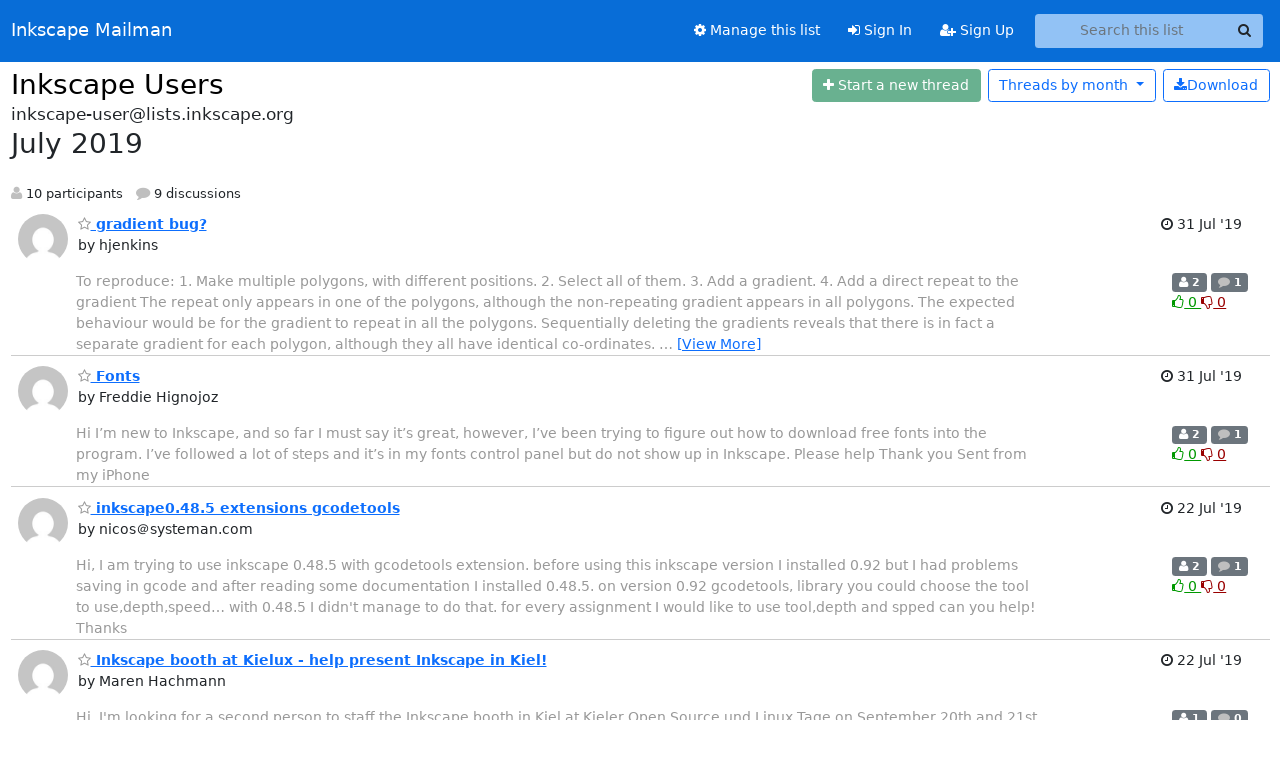

--- FILE ---
content_type: text/html; charset=utf-8
request_url: https://lists.inkscape.org/hyperkitty/list/inkscape-user@lists.inkscape.org/2019/7/
body_size: 92783
content:





<!DOCTYPE HTML>
<html>
    <head>
        <meta http-equiv="Content-Type" content="text/html; charset=UTF-8" />
        <meta name="viewport" content="width=device-width, initial-scale=1.0" />
        <meta name="ROBOTS" content="INDEX, FOLLOW" />
        <title>
July 2019 - Inkscape Users - Inkscape Mailman
</title>
        <meta name="author" content="" />
        <meta name="dc.language" content="en" />
        <link rel="shortcut icon" href="/static/hyperkitty/img/favicon.ico" />
        <link rel="stylesheet" href="/static/hyperkitty/libs/jquery/smoothness/jquery-ui-1.13.1.min.css" type="text/css" media="all" />
        <link rel="stylesheet" href="/static/hyperkitty/libs/fonts/font-awesome/css/font-awesome.min.css" type="text/css" media="all" />
        <link rel="stylesheet" href="/static/hyperkitty/libs/fonts/icomoon/icomoon.css" type="text/css" media="all"><link rel="stylesheet" href="/static/hyperkitty/libs/fonts/droid/droid.css" type="text/css" media="all"><link rel="stylesheet" href="/static/django-mailman3/css/main.css"><link rel="stylesheet" href="/static/CACHE/css/hyperkitty.22959302bc12.css" type="text/css" media="all">
         
        
<link rel="alternate" type="application/rss+xml" title="Inkscape Users" href="/hyperkitty/list/inkscape-user@lists.inkscape.org/feed/"/>

        

    </head>

    <body>

    


    <nav class="navbar sticky-top navbar-expand-md mb-2" id="navbar-main">
        <div class="container-xxl">
            <div class="navbar-header"> <!--part of navbar that's always present-->
                <button type="button" class="navbar-toggler collapsed" data-bs-toggle="collapse" data-bs-target=".navbar-collapse">
                    <span class="fa fa-bars"></span>
                </button>
                <a class="navbar-brand" href="/hyperkitty/">Inkscape Mailman</a>

            </div> <!-- /navbar-header -->
            <div class="d-flex">
                <div class="auth dropdown d-md-none">
                        
                </div>
                
                <a  href="/accounts/login/?next=/hyperkitty/list/inkscape-user%40lists.inkscape.org/2019/7/" class="nav-link d-md-none">
                    <span class="fa fa-sign-in"></span>
                    Sign In
                </a>
                <a  href="/accounts/signup/?next=/hyperkitty/list/inkscape-user%40lists.inkscape.org/2019/7/" class="nav-link d-md-none">
                    <span class="fa fa-user-plus"></span>
                    Sign Up
                </a>
                
            </div>
            <div class="navbar-collapse collapse justify-content-end"> <!--part of navbar that's collapsed on small screens-->
                <!-- show dropdown for smaller viewports b/c login name/email may be too long -->
                <!-- only show this extra button/dropdown if we're in small screen sizes -->
            
                
                <a href="/postorius/lists/inkscape-user.lists.inkscape.org/" class="nav-link">
                    <span class="fa fa-cog"></span>
                    Manage this list
                </a>
                
            
            
            <a  href="/accounts/login/?next=/hyperkitty/list/inkscape-user%40lists.inkscape.org/2019/7/" class="nav-link d-none d-md-block">
                <span class="fa fa-sign-in"></span>
                Sign In
            </a>
            <a  href="/accounts/signup/?next=/hyperkitty/list/inkscape-user%40lists.inkscape.org/2019/7/" class="nav-link d-none d-md-block">
                <span class="fa fa-user-plus"></span>
                Sign Up
            </a>
            
                <form name="search" method="get" action="/hyperkitty/search" class="navbar-form navbar-right my-2 my-lg-2 ms-2 me-2" role="search">
                    <input type="hidden" name="mlist" value="inkscape-user@lists.inkscape.org" />
                    <div class="input-group">
                    <input name="q" type="text" class="form-control rounded-4 search"
                            
                                placeholder="Search this list"
                                aria-label="Search this list"
                            
                            
                            />
                    <button class="btn search-button" aria-label="Search"><span class="fa fa-search"></span></button>
                    </div>
                </form>
                <!-- larger viewports -->
                <ul class="nav navbar-nav auth d-none d-md-flex">
                    
                </ul>
            </div> <!--/navbar-collapse -->
        </div><!-- /container for navbar -->
    </nav>

    

     <div class="modal fade" tabindex="-1" role="dialog" id="keyboard-shortcuts">
       <div class="modal-dialog" role="document">
         <div class="modal-content">
           <div class="modal-header">
             <button type="button" class="close" data-dismiss="modal" aria-label="Close"><span aria-hidden="true">&times;</span></button>
             <h4 class="modal-title">Keyboard Shortcuts</h4>
           </div>
           <div class="modal-body">
             <h3>Thread View</h3>
             <ul>
               <li><code>j</code>: Next unread message </li>
               <li><code>k</code>: Previous unread message </li>
               <li><code>j a</code>: Jump to all threads
               <li><code>j l</code>: Jump to MailingList overview
             </ul>
           </div>
         </div><!-- /.modal-content -->
       </div><!-- /.modal-dialog -->
     </div><!-- /.modal -->

     <div class="container-xxl" role="main">
        

<div class="row">

    <div id="thread-list">
        <div class="thread-list-header row">
            <h1 class="col">
                <a href="/hyperkitty/list/inkscape-user@lists.inkscape.org/" class="list-name">
                    
                        Inkscape Users
                    
                </a>
            </h1>
            <div class="col d-flex flex-align-center flex-row-reverse">
                <div class="order-3 me-2">
                    <a href="/hyperkitty/list/inkscape-user@lists.inkscape.org/message/new"
                        class="btn btn-success   disabled" title="You must be logged-in to create a thread."
                        aria-label="Start new thread">
                        <i class="fa fa-plus"></i>
                        <span class="d-inline d-md-none">Thread</span>
                        <span class="d-none d-md-inline">Start a new thread</span>
                    </a>
                </div>
                
                <div class="d-none d-md-block">
                    <a href="/hyperkitty/list/inkscape-user@lists.inkscape.org/export/inkscape-user@lists.inkscape.org-2019-08.mbox.gz?start=2019-07-01&amp;end=2019-08-01" title="This month in gzipped mbox format"
                    class="btn btn-outline-primary ms-2"><i class="fa fa-download" aria-label="Download Messages"></i>Download
                    </a>
                
                </div>
                
                   



<div class="dropdown-center">
<a href="" id="navbarMonthsListDrop" class="btn btn-outline-primary dropdown-toggle" data-bs-toggle="dropdown">
  <span class="d-none d-md-inline">Threads by</span> month <b class="caret"></b>
</a>
<ul class="dropdown-menu" role="menu" aria-labelledby="navbarMonthsListDrop">
    
    <li role="presentation" class="dropdown-header disabled dropdown-item">
        <a href="" class="nav-link">----- 2026 -----</a>
    </li>
    
    <li>
        <a class="dropdown-item" href="/hyperkitty/list/inkscape-user@lists.inkscape.org/2026/1/"
           >January</a>
    </li>
    
    
    <li role="presentation" class="dropdown-header disabled dropdown-item">
        <a href="" class="nav-link">----- 2025 -----</a>
    </li>
    
    <li>
        <a class="dropdown-item" href="/hyperkitty/list/inkscape-user@lists.inkscape.org/2025/12/"
           >December</a>
    </li>
    
    <li>
        <a class="dropdown-item" href="/hyperkitty/list/inkscape-user@lists.inkscape.org/2025/11/"
           >November</a>
    </li>
    
    <li>
        <a class="dropdown-item" href="/hyperkitty/list/inkscape-user@lists.inkscape.org/2025/10/"
           >October</a>
    </li>
    
    <li>
        <a class="dropdown-item" href="/hyperkitty/list/inkscape-user@lists.inkscape.org/2025/9/"
           >September</a>
    </li>
    
    <li>
        <a class="dropdown-item" href="/hyperkitty/list/inkscape-user@lists.inkscape.org/2025/8/"
           >August</a>
    </li>
    
    <li>
        <a class="dropdown-item" href="/hyperkitty/list/inkscape-user@lists.inkscape.org/2025/7/"
           >July</a>
    </li>
    
    <li>
        <a class="dropdown-item" href="/hyperkitty/list/inkscape-user@lists.inkscape.org/2025/6/"
           >June</a>
    </li>
    
    <li>
        <a class="dropdown-item" href="/hyperkitty/list/inkscape-user@lists.inkscape.org/2025/5/"
           >May</a>
    </li>
    
    <li>
        <a class="dropdown-item" href="/hyperkitty/list/inkscape-user@lists.inkscape.org/2025/4/"
           >April</a>
    </li>
    
    <li>
        <a class="dropdown-item" href="/hyperkitty/list/inkscape-user@lists.inkscape.org/2025/3/"
           >March</a>
    </li>
    
    <li>
        <a class="dropdown-item" href="/hyperkitty/list/inkscape-user@lists.inkscape.org/2025/2/"
           >February</a>
    </li>
    
    <li>
        <a class="dropdown-item" href="/hyperkitty/list/inkscape-user@lists.inkscape.org/2025/1/"
           >January</a>
    </li>
    
    
    <li role="presentation" class="dropdown-header disabled dropdown-item">
        <a href="" class="nav-link">----- 2024 -----</a>
    </li>
    
    <li>
        <a class="dropdown-item" href="/hyperkitty/list/inkscape-user@lists.inkscape.org/2024/12/"
           >December</a>
    </li>
    
    <li>
        <a class="dropdown-item" href="/hyperkitty/list/inkscape-user@lists.inkscape.org/2024/11/"
           >November</a>
    </li>
    
    <li>
        <a class="dropdown-item" href="/hyperkitty/list/inkscape-user@lists.inkscape.org/2024/10/"
           >October</a>
    </li>
    
    <li>
        <a class="dropdown-item" href="/hyperkitty/list/inkscape-user@lists.inkscape.org/2024/9/"
           >September</a>
    </li>
    
    <li>
        <a class="dropdown-item" href="/hyperkitty/list/inkscape-user@lists.inkscape.org/2024/8/"
           >August</a>
    </li>
    
    <li>
        <a class="dropdown-item" href="/hyperkitty/list/inkscape-user@lists.inkscape.org/2024/7/"
           >July</a>
    </li>
    
    <li>
        <a class="dropdown-item" href="/hyperkitty/list/inkscape-user@lists.inkscape.org/2024/6/"
           >June</a>
    </li>
    
    <li>
        <a class="dropdown-item" href="/hyperkitty/list/inkscape-user@lists.inkscape.org/2024/5/"
           >May</a>
    </li>
    
    <li>
        <a class="dropdown-item" href="/hyperkitty/list/inkscape-user@lists.inkscape.org/2024/4/"
           >April</a>
    </li>
    
    <li>
        <a class="dropdown-item" href="/hyperkitty/list/inkscape-user@lists.inkscape.org/2024/3/"
           >March</a>
    </li>
    
    <li>
        <a class="dropdown-item" href="/hyperkitty/list/inkscape-user@lists.inkscape.org/2024/2/"
           >February</a>
    </li>
    
    <li>
        <a class="dropdown-item" href="/hyperkitty/list/inkscape-user@lists.inkscape.org/2024/1/"
           >January</a>
    </li>
    
    
    <li role="presentation" class="dropdown-header disabled dropdown-item">
        <a href="" class="nav-link">----- 2023 -----</a>
    </li>
    
    <li>
        <a class="dropdown-item" href="/hyperkitty/list/inkscape-user@lists.inkscape.org/2023/12/"
           >December</a>
    </li>
    
    <li>
        <a class="dropdown-item" href="/hyperkitty/list/inkscape-user@lists.inkscape.org/2023/11/"
           >November</a>
    </li>
    
    <li>
        <a class="dropdown-item" href="/hyperkitty/list/inkscape-user@lists.inkscape.org/2023/10/"
           >October</a>
    </li>
    
    <li>
        <a class="dropdown-item" href="/hyperkitty/list/inkscape-user@lists.inkscape.org/2023/9/"
           >September</a>
    </li>
    
    <li>
        <a class="dropdown-item" href="/hyperkitty/list/inkscape-user@lists.inkscape.org/2023/8/"
           >August</a>
    </li>
    
    <li>
        <a class="dropdown-item" href="/hyperkitty/list/inkscape-user@lists.inkscape.org/2023/7/"
           >July</a>
    </li>
    
    <li>
        <a class="dropdown-item" href="/hyperkitty/list/inkscape-user@lists.inkscape.org/2023/6/"
           >June</a>
    </li>
    
    <li>
        <a class="dropdown-item" href="/hyperkitty/list/inkscape-user@lists.inkscape.org/2023/5/"
           >May</a>
    </li>
    
    <li>
        <a class="dropdown-item" href="/hyperkitty/list/inkscape-user@lists.inkscape.org/2023/4/"
           >April</a>
    </li>
    
    <li>
        <a class="dropdown-item" href="/hyperkitty/list/inkscape-user@lists.inkscape.org/2023/3/"
           >March</a>
    </li>
    
    <li>
        <a class="dropdown-item" href="/hyperkitty/list/inkscape-user@lists.inkscape.org/2023/2/"
           >February</a>
    </li>
    
    <li>
        <a class="dropdown-item" href="/hyperkitty/list/inkscape-user@lists.inkscape.org/2023/1/"
           >January</a>
    </li>
    
    
    <li role="presentation" class="dropdown-header disabled dropdown-item">
        <a href="" class="nav-link">----- 2022 -----</a>
    </li>
    
    <li>
        <a class="dropdown-item" href="/hyperkitty/list/inkscape-user@lists.inkscape.org/2022/12/"
           >December</a>
    </li>
    
    <li>
        <a class="dropdown-item" href="/hyperkitty/list/inkscape-user@lists.inkscape.org/2022/11/"
           >November</a>
    </li>
    
    <li>
        <a class="dropdown-item" href="/hyperkitty/list/inkscape-user@lists.inkscape.org/2022/10/"
           >October</a>
    </li>
    
    <li>
        <a class="dropdown-item" href="/hyperkitty/list/inkscape-user@lists.inkscape.org/2022/9/"
           >September</a>
    </li>
    
    <li>
        <a class="dropdown-item" href="/hyperkitty/list/inkscape-user@lists.inkscape.org/2022/8/"
           >August</a>
    </li>
    
    <li>
        <a class="dropdown-item" href="/hyperkitty/list/inkscape-user@lists.inkscape.org/2022/7/"
           >July</a>
    </li>
    
    <li>
        <a class="dropdown-item" href="/hyperkitty/list/inkscape-user@lists.inkscape.org/2022/6/"
           >June</a>
    </li>
    
    <li>
        <a class="dropdown-item" href="/hyperkitty/list/inkscape-user@lists.inkscape.org/2022/5/"
           >May</a>
    </li>
    
    <li>
        <a class="dropdown-item" href="/hyperkitty/list/inkscape-user@lists.inkscape.org/2022/4/"
           >April</a>
    </li>
    
    <li>
        <a class="dropdown-item" href="/hyperkitty/list/inkscape-user@lists.inkscape.org/2022/3/"
           >March</a>
    </li>
    
    <li>
        <a class="dropdown-item" href="/hyperkitty/list/inkscape-user@lists.inkscape.org/2022/2/"
           >February</a>
    </li>
    
    <li>
        <a class="dropdown-item" href="/hyperkitty/list/inkscape-user@lists.inkscape.org/2022/1/"
           >January</a>
    </li>
    
    
    <li role="presentation" class="dropdown-header disabled dropdown-item">
        <a href="" class="nav-link">----- 2021 -----</a>
    </li>
    
    <li>
        <a class="dropdown-item" href="/hyperkitty/list/inkscape-user@lists.inkscape.org/2021/12/"
           >December</a>
    </li>
    
    <li>
        <a class="dropdown-item" href="/hyperkitty/list/inkscape-user@lists.inkscape.org/2021/11/"
           >November</a>
    </li>
    
    <li>
        <a class="dropdown-item" href="/hyperkitty/list/inkscape-user@lists.inkscape.org/2021/10/"
           >October</a>
    </li>
    
    <li>
        <a class="dropdown-item" href="/hyperkitty/list/inkscape-user@lists.inkscape.org/2021/9/"
           >September</a>
    </li>
    
    <li>
        <a class="dropdown-item" href="/hyperkitty/list/inkscape-user@lists.inkscape.org/2021/8/"
           >August</a>
    </li>
    
    <li>
        <a class="dropdown-item" href="/hyperkitty/list/inkscape-user@lists.inkscape.org/2021/7/"
           >July</a>
    </li>
    
    <li>
        <a class="dropdown-item" href="/hyperkitty/list/inkscape-user@lists.inkscape.org/2021/6/"
           >June</a>
    </li>
    
    <li>
        <a class="dropdown-item" href="/hyperkitty/list/inkscape-user@lists.inkscape.org/2021/5/"
           >May</a>
    </li>
    
    <li>
        <a class="dropdown-item" href="/hyperkitty/list/inkscape-user@lists.inkscape.org/2021/4/"
           >April</a>
    </li>
    
    <li>
        <a class="dropdown-item" href="/hyperkitty/list/inkscape-user@lists.inkscape.org/2021/3/"
           >March</a>
    </li>
    
    <li>
        <a class="dropdown-item" href="/hyperkitty/list/inkscape-user@lists.inkscape.org/2021/2/"
           >February</a>
    </li>
    
    <li>
        <a class="dropdown-item" href="/hyperkitty/list/inkscape-user@lists.inkscape.org/2021/1/"
           >January</a>
    </li>
    
    
    <li role="presentation" class="dropdown-header disabled dropdown-item">
        <a href="" class="nav-link">----- 2020 -----</a>
    </li>
    
    <li>
        <a class="dropdown-item" href="/hyperkitty/list/inkscape-user@lists.inkscape.org/2020/12/"
           >December</a>
    </li>
    
    <li>
        <a class="dropdown-item" href="/hyperkitty/list/inkscape-user@lists.inkscape.org/2020/11/"
           >November</a>
    </li>
    
    <li>
        <a class="dropdown-item" href="/hyperkitty/list/inkscape-user@lists.inkscape.org/2020/10/"
           >October</a>
    </li>
    
    <li>
        <a class="dropdown-item" href="/hyperkitty/list/inkscape-user@lists.inkscape.org/2020/9/"
           >September</a>
    </li>
    
    <li>
        <a class="dropdown-item" href="/hyperkitty/list/inkscape-user@lists.inkscape.org/2020/8/"
           >August</a>
    </li>
    
    <li>
        <a class="dropdown-item" href="/hyperkitty/list/inkscape-user@lists.inkscape.org/2020/7/"
           >July</a>
    </li>
    
    <li>
        <a class="dropdown-item" href="/hyperkitty/list/inkscape-user@lists.inkscape.org/2020/6/"
           >June</a>
    </li>
    
    <li>
        <a class="dropdown-item" href="/hyperkitty/list/inkscape-user@lists.inkscape.org/2020/5/"
           >May</a>
    </li>
    
    <li>
        <a class="dropdown-item" href="/hyperkitty/list/inkscape-user@lists.inkscape.org/2020/4/"
           >April</a>
    </li>
    
    <li>
        <a class="dropdown-item" href="/hyperkitty/list/inkscape-user@lists.inkscape.org/2020/3/"
           >March</a>
    </li>
    
    <li>
        <a class="dropdown-item" href="/hyperkitty/list/inkscape-user@lists.inkscape.org/2020/2/"
           >February</a>
    </li>
    
    <li>
        <a class="dropdown-item" href="/hyperkitty/list/inkscape-user@lists.inkscape.org/2020/1/"
           >January</a>
    </li>
    
    
    <li role="presentation" class="dropdown-header disabled dropdown-item">
        <a href="" class="nav-link">----- 2019 -----</a>
    </li>
    
    <li>
        <a class="dropdown-item" href="/hyperkitty/list/inkscape-user@lists.inkscape.org/2019/12/"
           >December</a>
    </li>
    
    <li>
        <a class="dropdown-item" href="/hyperkitty/list/inkscape-user@lists.inkscape.org/2019/11/"
           >November</a>
    </li>
    
    <li>
        <a class="dropdown-item" href="/hyperkitty/list/inkscape-user@lists.inkscape.org/2019/10/"
           >October</a>
    </li>
    
    <li>
        <a class="dropdown-item" href="/hyperkitty/list/inkscape-user@lists.inkscape.org/2019/9/"
           >September</a>
    </li>
    
    <li>
        <a class="dropdown-item" href="/hyperkitty/list/inkscape-user@lists.inkscape.org/2019/8/"
           >August</a>
    </li>
    
    <li>
        <a class="dropdown-item" href="/hyperkitty/list/inkscape-user@lists.inkscape.org/2019/7/"
           >July</a>
    </li>
    
    <li>
        <a class="dropdown-item" href="/hyperkitty/list/inkscape-user@lists.inkscape.org/2019/6/"
           >June</a>
    </li>
    
    <li>
        <a class="dropdown-item" href="/hyperkitty/list/inkscape-user@lists.inkscape.org/2019/5/"
           >May</a>
    </li>
    
    <li>
        <a class="dropdown-item" href="/hyperkitty/list/inkscape-user@lists.inkscape.org/2019/4/"
           >April</a>
    </li>
    
    <li>
        <a class="dropdown-item" href="/hyperkitty/list/inkscape-user@lists.inkscape.org/2019/3/"
           >March</a>
    </li>
    
    <li>
        <a class="dropdown-item" href="/hyperkitty/list/inkscape-user@lists.inkscape.org/2019/2/"
           >February</a>
    </li>
    
    <li>
        <a class="dropdown-item" href="/hyperkitty/list/inkscape-user@lists.inkscape.org/2019/1/"
           >January</a>
    </li>
    
    
    <li role="presentation" class="dropdown-header disabled dropdown-item">
        <a href="" class="nav-link">----- 2018 -----</a>
    </li>
    
    <li>
        <a class="dropdown-item" href="/hyperkitty/list/inkscape-user@lists.inkscape.org/2018/12/"
           >December</a>
    </li>
    
    <li>
        <a class="dropdown-item" href="/hyperkitty/list/inkscape-user@lists.inkscape.org/2018/11/"
           >November</a>
    </li>
    
    <li>
        <a class="dropdown-item" href="/hyperkitty/list/inkscape-user@lists.inkscape.org/2018/10/"
           >October</a>
    </li>
    
    <li>
        <a class="dropdown-item" href="/hyperkitty/list/inkscape-user@lists.inkscape.org/2018/9/"
           >September</a>
    </li>
    
    <li>
        <a class="dropdown-item" href="/hyperkitty/list/inkscape-user@lists.inkscape.org/2018/8/"
           >August</a>
    </li>
    
    <li>
        <a class="dropdown-item" href="/hyperkitty/list/inkscape-user@lists.inkscape.org/2018/7/"
           >July</a>
    </li>
    
    <li>
        <a class="dropdown-item" href="/hyperkitty/list/inkscape-user@lists.inkscape.org/2018/6/"
           >June</a>
    </li>
    
    <li>
        <a class="dropdown-item" href="/hyperkitty/list/inkscape-user@lists.inkscape.org/2018/5/"
           >May</a>
    </li>
    
    <li>
        <a class="dropdown-item" href="/hyperkitty/list/inkscape-user@lists.inkscape.org/2018/4/"
           >April</a>
    </li>
    
    <li>
        <a class="dropdown-item" href="/hyperkitty/list/inkscape-user@lists.inkscape.org/2018/3/"
           >March</a>
    </li>
    
    <li>
        <a class="dropdown-item" href="/hyperkitty/list/inkscape-user@lists.inkscape.org/2018/2/"
           >February</a>
    </li>
    
    <li>
        <a class="dropdown-item" href="/hyperkitty/list/inkscape-user@lists.inkscape.org/2018/1/"
           >January</a>
    </li>
    
    
    <li role="presentation" class="dropdown-header disabled dropdown-item">
        <a href="" class="nav-link">----- 2017 -----</a>
    </li>
    
    <li>
        <a class="dropdown-item" href="/hyperkitty/list/inkscape-user@lists.inkscape.org/2017/12/"
           >December</a>
    </li>
    
    <li>
        <a class="dropdown-item" href="/hyperkitty/list/inkscape-user@lists.inkscape.org/2017/11/"
           >November</a>
    </li>
    
    <li>
        <a class="dropdown-item" href="/hyperkitty/list/inkscape-user@lists.inkscape.org/2017/10/"
           >October</a>
    </li>
    
    <li>
        <a class="dropdown-item" href="/hyperkitty/list/inkscape-user@lists.inkscape.org/2017/9/"
           >September</a>
    </li>
    
    <li>
        <a class="dropdown-item" href="/hyperkitty/list/inkscape-user@lists.inkscape.org/2017/8/"
           >August</a>
    </li>
    
    <li>
        <a class="dropdown-item" href="/hyperkitty/list/inkscape-user@lists.inkscape.org/2017/7/"
           >July</a>
    </li>
    
    <li>
        <a class="dropdown-item" href="/hyperkitty/list/inkscape-user@lists.inkscape.org/2017/6/"
           >June</a>
    </li>
    
    <li>
        <a class="dropdown-item" href="/hyperkitty/list/inkscape-user@lists.inkscape.org/2017/5/"
           >May</a>
    </li>
    
    <li>
        <a class="dropdown-item" href="/hyperkitty/list/inkscape-user@lists.inkscape.org/2017/4/"
           >April</a>
    </li>
    
    <li>
        <a class="dropdown-item" href="/hyperkitty/list/inkscape-user@lists.inkscape.org/2017/3/"
           >March</a>
    </li>
    
    <li>
        <a class="dropdown-item" href="/hyperkitty/list/inkscape-user@lists.inkscape.org/2017/2/"
           >February</a>
    </li>
    
    <li>
        <a class="dropdown-item" href="/hyperkitty/list/inkscape-user@lists.inkscape.org/2017/1/"
           >January</a>
    </li>
    
    
    <li role="presentation" class="dropdown-header disabled dropdown-item">
        <a href="" class="nav-link">----- 2016 -----</a>
    </li>
    
    <li>
        <a class="dropdown-item" href="/hyperkitty/list/inkscape-user@lists.inkscape.org/2016/12/"
           >December</a>
    </li>
    
    <li>
        <a class="dropdown-item" href="/hyperkitty/list/inkscape-user@lists.inkscape.org/2016/11/"
           >November</a>
    </li>
    
    <li>
        <a class="dropdown-item" href="/hyperkitty/list/inkscape-user@lists.inkscape.org/2016/10/"
           >October</a>
    </li>
    
    <li>
        <a class="dropdown-item" href="/hyperkitty/list/inkscape-user@lists.inkscape.org/2016/9/"
           >September</a>
    </li>
    
    <li>
        <a class="dropdown-item" href="/hyperkitty/list/inkscape-user@lists.inkscape.org/2016/8/"
           >August</a>
    </li>
    
    <li>
        <a class="dropdown-item" href="/hyperkitty/list/inkscape-user@lists.inkscape.org/2016/7/"
           >July</a>
    </li>
    
    <li>
        <a class="dropdown-item" href="/hyperkitty/list/inkscape-user@lists.inkscape.org/2016/6/"
           >June</a>
    </li>
    
    <li>
        <a class="dropdown-item" href="/hyperkitty/list/inkscape-user@lists.inkscape.org/2016/5/"
           >May</a>
    </li>
    
    <li>
        <a class="dropdown-item" href="/hyperkitty/list/inkscape-user@lists.inkscape.org/2016/4/"
           >April</a>
    </li>
    
    <li>
        <a class="dropdown-item" href="/hyperkitty/list/inkscape-user@lists.inkscape.org/2016/3/"
           >March</a>
    </li>
    
    <li>
        <a class="dropdown-item" href="/hyperkitty/list/inkscape-user@lists.inkscape.org/2016/2/"
           >February</a>
    </li>
    
    <li>
        <a class="dropdown-item" href="/hyperkitty/list/inkscape-user@lists.inkscape.org/2016/1/"
           >January</a>
    </li>
    
    
    <li role="presentation" class="dropdown-header disabled dropdown-item">
        <a href="" class="nav-link">----- 2015 -----</a>
    </li>
    
    <li>
        <a class="dropdown-item" href="/hyperkitty/list/inkscape-user@lists.inkscape.org/2015/12/"
           >December</a>
    </li>
    
    <li>
        <a class="dropdown-item" href="/hyperkitty/list/inkscape-user@lists.inkscape.org/2015/11/"
           >November</a>
    </li>
    
    <li>
        <a class="dropdown-item" href="/hyperkitty/list/inkscape-user@lists.inkscape.org/2015/10/"
           >October</a>
    </li>
    
    <li>
        <a class="dropdown-item" href="/hyperkitty/list/inkscape-user@lists.inkscape.org/2015/9/"
           >September</a>
    </li>
    
    <li>
        <a class="dropdown-item" href="/hyperkitty/list/inkscape-user@lists.inkscape.org/2015/8/"
           >August</a>
    </li>
    
    <li>
        <a class="dropdown-item" href="/hyperkitty/list/inkscape-user@lists.inkscape.org/2015/7/"
           >July</a>
    </li>
    
    <li>
        <a class="dropdown-item" href="/hyperkitty/list/inkscape-user@lists.inkscape.org/2015/6/"
           >June</a>
    </li>
    
    <li>
        <a class="dropdown-item" href="/hyperkitty/list/inkscape-user@lists.inkscape.org/2015/5/"
           >May</a>
    </li>
    
    <li>
        <a class="dropdown-item" href="/hyperkitty/list/inkscape-user@lists.inkscape.org/2015/4/"
           >April</a>
    </li>
    
    <li>
        <a class="dropdown-item" href="/hyperkitty/list/inkscape-user@lists.inkscape.org/2015/3/"
           >March</a>
    </li>
    
    <li>
        <a class="dropdown-item" href="/hyperkitty/list/inkscape-user@lists.inkscape.org/2015/2/"
           >February</a>
    </li>
    
    <li>
        <a class="dropdown-item" href="/hyperkitty/list/inkscape-user@lists.inkscape.org/2015/1/"
           >January</a>
    </li>
    
    
    <li role="presentation" class="dropdown-header disabled dropdown-item">
        <a href="" class="nav-link">----- 2014 -----</a>
    </li>
    
    <li>
        <a class="dropdown-item" href="/hyperkitty/list/inkscape-user@lists.inkscape.org/2014/12/"
           >December</a>
    </li>
    
    <li>
        <a class="dropdown-item" href="/hyperkitty/list/inkscape-user@lists.inkscape.org/2014/11/"
           >November</a>
    </li>
    
    <li>
        <a class="dropdown-item" href="/hyperkitty/list/inkscape-user@lists.inkscape.org/2014/10/"
           >October</a>
    </li>
    
    <li>
        <a class="dropdown-item" href="/hyperkitty/list/inkscape-user@lists.inkscape.org/2014/9/"
           >September</a>
    </li>
    
    <li>
        <a class="dropdown-item" href="/hyperkitty/list/inkscape-user@lists.inkscape.org/2014/8/"
           >August</a>
    </li>
    
    <li>
        <a class="dropdown-item" href="/hyperkitty/list/inkscape-user@lists.inkscape.org/2014/7/"
           >July</a>
    </li>
    
    <li>
        <a class="dropdown-item" href="/hyperkitty/list/inkscape-user@lists.inkscape.org/2014/6/"
           >June</a>
    </li>
    
    <li>
        <a class="dropdown-item" href="/hyperkitty/list/inkscape-user@lists.inkscape.org/2014/5/"
           >May</a>
    </li>
    
    <li>
        <a class="dropdown-item" href="/hyperkitty/list/inkscape-user@lists.inkscape.org/2014/4/"
           >April</a>
    </li>
    
    <li>
        <a class="dropdown-item" href="/hyperkitty/list/inkscape-user@lists.inkscape.org/2014/3/"
           >March</a>
    </li>
    
    <li>
        <a class="dropdown-item" href="/hyperkitty/list/inkscape-user@lists.inkscape.org/2014/2/"
           >February</a>
    </li>
    
    <li>
        <a class="dropdown-item" href="/hyperkitty/list/inkscape-user@lists.inkscape.org/2014/1/"
           >January</a>
    </li>
    
    
    <li role="presentation" class="dropdown-header disabled dropdown-item">
        <a href="" class="nav-link">----- 2013 -----</a>
    </li>
    
    <li>
        <a class="dropdown-item" href="/hyperkitty/list/inkscape-user@lists.inkscape.org/2013/12/"
           >December</a>
    </li>
    
    <li>
        <a class="dropdown-item" href="/hyperkitty/list/inkscape-user@lists.inkscape.org/2013/11/"
           >November</a>
    </li>
    
    <li>
        <a class="dropdown-item" href="/hyperkitty/list/inkscape-user@lists.inkscape.org/2013/10/"
           >October</a>
    </li>
    
    <li>
        <a class="dropdown-item" href="/hyperkitty/list/inkscape-user@lists.inkscape.org/2013/9/"
           >September</a>
    </li>
    
    <li>
        <a class="dropdown-item" href="/hyperkitty/list/inkscape-user@lists.inkscape.org/2013/8/"
           >August</a>
    </li>
    
    <li>
        <a class="dropdown-item" href="/hyperkitty/list/inkscape-user@lists.inkscape.org/2013/7/"
           >July</a>
    </li>
    
    <li>
        <a class="dropdown-item" href="/hyperkitty/list/inkscape-user@lists.inkscape.org/2013/6/"
           >June</a>
    </li>
    
    <li>
        <a class="dropdown-item" href="/hyperkitty/list/inkscape-user@lists.inkscape.org/2013/5/"
           >May</a>
    </li>
    
    <li>
        <a class="dropdown-item" href="/hyperkitty/list/inkscape-user@lists.inkscape.org/2013/4/"
           >April</a>
    </li>
    
    <li>
        <a class="dropdown-item" href="/hyperkitty/list/inkscape-user@lists.inkscape.org/2013/3/"
           >March</a>
    </li>
    
    <li>
        <a class="dropdown-item" href="/hyperkitty/list/inkscape-user@lists.inkscape.org/2013/2/"
           >February</a>
    </li>
    
    <li>
        <a class="dropdown-item" href="/hyperkitty/list/inkscape-user@lists.inkscape.org/2013/1/"
           >January</a>
    </li>
    
    
    <li role="presentation" class="dropdown-header disabled dropdown-item">
        <a href="" class="nav-link">----- 2012 -----</a>
    </li>
    
    <li>
        <a class="dropdown-item" href="/hyperkitty/list/inkscape-user@lists.inkscape.org/2012/12/"
           >December</a>
    </li>
    
    <li>
        <a class="dropdown-item" href="/hyperkitty/list/inkscape-user@lists.inkscape.org/2012/11/"
           >November</a>
    </li>
    
    <li>
        <a class="dropdown-item" href="/hyperkitty/list/inkscape-user@lists.inkscape.org/2012/10/"
           >October</a>
    </li>
    
    <li>
        <a class="dropdown-item" href="/hyperkitty/list/inkscape-user@lists.inkscape.org/2012/9/"
           >September</a>
    </li>
    
    <li>
        <a class="dropdown-item" href="/hyperkitty/list/inkscape-user@lists.inkscape.org/2012/8/"
           >August</a>
    </li>
    
    <li>
        <a class="dropdown-item" href="/hyperkitty/list/inkscape-user@lists.inkscape.org/2012/7/"
           >July</a>
    </li>
    
    <li>
        <a class="dropdown-item" href="/hyperkitty/list/inkscape-user@lists.inkscape.org/2012/6/"
           >June</a>
    </li>
    
    <li>
        <a class="dropdown-item" href="/hyperkitty/list/inkscape-user@lists.inkscape.org/2012/5/"
           >May</a>
    </li>
    
    <li>
        <a class="dropdown-item" href="/hyperkitty/list/inkscape-user@lists.inkscape.org/2012/4/"
           >April</a>
    </li>
    
    <li>
        <a class="dropdown-item" href="/hyperkitty/list/inkscape-user@lists.inkscape.org/2012/3/"
           >March</a>
    </li>
    
    <li>
        <a class="dropdown-item" href="/hyperkitty/list/inkscape-user@lists.inkscape.org/2012/2/"
           >February</a>
    </li>
    
    <li>
        <a class="dropdown-item" href="/hyperkitty/list/inkscape-user@lists.inkscape.org/2012/1/"
           >January</a>
    </li>
    
    
    <li role="presentation" class="dropdown-header disabled dropdown-item">
        <a href="" class="nav-link">----- 2011 -----</a>
    </li>
    
    <li>
        <a class="dropdown-item" href="/hyperkitty/list/inkscape-user@lists.inkscape.org/2011/12/"
           >December</a>
    </li>
    
    <li>
        <a class="dropdown-item" href="/hyperkitty/list/inkscape-user@lists.inkscape.org/2011/11/"
           >November</a>
    </li>
    
    <li>
        <a class="dropdown-item" href="/hyperkitty/list/inkscape-user@lists.inkscape.org/2011/10/"
           >October</a>
    </li>
    
    <li>
        <a class="dropdown-item" href="/hyperkitty/list/inkscape-user@lists.inkscape.org/2011/9/"
           >September</a>
    </li>
    
    <li>
        <a class="dropdown-item" href="/hyperkitty/list/inkscape-user@lists.inkscape.org/2011/8/"
           >August</a>
    </li>
    
    <li>
        <a class="dropdown-item" href="/hyperkitty/list/inkscape-user@lists.inkscape.org/2011/7/"
           >July</a>
    </li>
    
    <li>
        <a class="dropdown-item" href="/hyperkitty/list/inkscape-user@lists.inkscape.org/2011/6/"
           >June</a>
    </li>
    
    <li>
        <a class="dropdown-item" href="/hyperkitty/list/inkscape-user@lists.inkscape.org/2011/5/"
           >May</a>
    </li>
    
    <li>
        <a class="dropdown-item" href="/hyperkitty/list/inkscape-user@lists.inkscape.org/2011/4/"
           >April</a>
    </li>
    
    <li>
        <a class="dropdown-item" href="/hyperkitty/list/inkscape-user@lists.inkscape.org/2011/3/"
           >March</a>
    </li>
    
    <li>
        <a class="dropdown-item" href="/hyperkitty/list/inkscape-user@lists.inkscape.org/2011/2/"
           >February</a>
    </li>
    
    <li>
        <a class="dropdown-item" href="/hyperkitty/list/inkscape-user@lists.inkscape.org/2011/1/"
           >January</a>
    </li>
    
    
    <li role="presentation" class="dropdown-header disabled dropdown-item">
        <a href="" class="nav-link">----- 2010 -----</a>
    </li>
    
    <li>
        <a class="dropdown-item" href="/hyperkitty/list/inkscape-user@lists.inkscape.org/2010/12/"
           >December</a>
    </li>
    
    <li>
        <a class="dropdown-item" href="/hyperkitty/list/inkscape-user@lists.inkscape.org/2010/11/"
           >November</a>
    </li>
    
    <li>
        <a class="dropdown-item" href="/hyperkitty/list/inkscape-user@lists.inkscape.org/2010/10/"
           >October</a>
    </li>
    
    <li>
        <a class="dropdown-item" href="/hyperkitty/list/inkscape-user@lists.inkscape.org/2010/9/"
           >September</a>
    </li>
    
    <li>
        <a class="dropdown-item" href="/hyperkitty/list/inkscape-user@lists.inkscape.org/2010/8/"
           >August</a>
    </li>
    
    <li>
        <a class="dropdown-item" href="/hyperkitty/list/inkscape-user@lists.inkscape.org/2010/7/"
           >July</a>
    </li>
    
    <li>
        <a class="dropdown-item" href="/hyperkitty/list/inkscape-user@lists.inkscape.org/2010/6/"
           >June</a>
    </li>
    
    <li>
        <a class="dropdown-item" href="/hyperkitty/list/inkscape-user@lists.inkscape.org/2010/5/"
           >May</a>
    </li>
    
    <li>
        <a class="dropdown-item" href="/hyperkitty/list/inkscape-user@lists.inkscape.org/2010/4/"
           >April</a>
    </li>
    
    <li>
        <a class="dropdown-item" href="/hyperkitty/list/inkscape-user@lists.inkscape.org/2010/3/"
           >March</a>
    </li>
    
    <li>
        <a class="dropdown-item" href="/hyperkitty/list/inkscape-user@lists.inkscape.org/2010/2/"
           >February</a>
    </li>
    
    <li>
        <a class="dropdown-item" href="/hyperkitty/list/inkscape-user@lists.inkscape.org/2010/1/"
           >January</a>
    </li>
    
    
    <li role="presentation" class="dropdown-header disabled dropdown-item">
        <a href="" class="nav-link">----- 2009 -----</a>
    </li>
    
    <li>
        <a class="dropdown-item" href="/hyperkitty/list/inkscape-user@lists.inkscape.org/2009/12/"
           >December</a>
    </li>
    
    <li>
        <a class="dropdown-item" href="/hyperkitty/list/inkscape-user@lists.inkscape.org/2009/11/"
           >November</a>
    </li>
    
    <li>
        <a class="dropdown-item" href="/hyperkitty/list/inkscape-user@lists.inkscape.org/2009/10/"
           >October</a>
    </li>
    
    <li>
        <a class="dropdown-item" href="/hyperkitty/list/inkscape-user@lists.inkscape.org/2009/9/"
           >September</a>
    </li>
    
    <li>
        <a class="dropdown-item" href="/hyperkitty/list/inkscape-user@lists.inkscape.org/2009/8/"
           >August</a>
    </li>
    
    <li>
        <a class="dropdown-item" href="/hyperkitty/list/inkscape-user@lists.inkscape.org/2009/7/"
           >July</a>
    </li>
    
    <li>
        <a class="dropdown-item" href="/hyperkitty/list/inkscape-user@lists.inkscape.org/2009/6/"
           >June</a>
    </li>
    
    <li>
        <a class="dropdown-item" href="/hyperkitty/list/inkscape-user@lists.inkscape.org/2009/5/"
           >May</a>
    </li>
    
    <li>
        <a class="dropdown-item" href="/hyperkitty/list/inkscape-user@lists.inkscape.org/2009/4/"
           >April</a>
    </li>
    
    <li>
        <a class="dropdown-item" href="/hyperkitty/list/inkscape-user@lists.inkscape.org/2009/3/"
           >March</a>
    </li>
    
    <li>
        <a class="dropdown-item" href="/hyperkitty/list/inkscape-user@lists.inkscape.org/2009/2/"
           >February</a>
    </li>
    
    <li>
        <a class="dropdown-item" href="/hyperkitty/list/inkscape-user@lists.inkscape.org/2009/1/"
           >January</a>
    </li>
    
    
    <li role="presentation" class="dropdown-header disabled dropdown-item">
        <a href="" class="nav-link">----- 2008 -----</a>
    </li>
    
    <li>
        <a class="dropdown-item" href="/hyperkitty/list/inkscape-user@lists.inkscape.org/2008/12/"
           >December</a>
    </li>
    
    <li>
        <a class="dropdown-item" href="/hyperkitty/list/inkscape-user@lists.inkscape.org/2008/11/"
           >November</a>
    </li>
    
    <li>
        <a class="dropdown-item" href="/hyperkitty/list/inkscape-user@lists.inkscape.org/2008/10/"
           >October</a>
    </li>
    
    <li>
        <a class="dropdown-item" href="/hyperkitty/list/inkscape-user@lists.inkscape.org/2008/9/"
           >September</a>
    </li>
    
    <li>
        <a class="dropdown-item" href="/hyperkitty/list/inkscape-user@lists.inkscape.org/2008/8/"
           >August</a>
    </li>
    
    <li>
        <a class="dropdown-item" href="/hyperkitty/list/inkscape-user@lists.inkscape.org/2008/7/"
           >July</a>
    </li>
    
    <li>
        <a class="dropdown-item" href="/hyperkitty/list/inkscape-user@lists.inkscape.org/2008/6/"
           >June</a>
    </li>
    
    <li>
        <a class="dropdown-item" href="/hyperkitty/list/inkscape-user@lists.inkscape.org/2008/5/"
           >May</a>
    </li>
    
    <li>
        <a class="dropdown-item" href="/hyperkitty/list/inkscape-user@lists.inkscape.org/2008/4/"
           >April</a>
    </li>
    
    <li>
        <a class="dropdown-item" href="/hyperkitty/list/inkscape-user@lists.inkscape.org/2008/3/"
           >March</a>
    </li>
    
    <li>
        <a class="dropdown-item" href="/hyperkitty/list/inkscape-user@lists.inkscape.org/2008/2/"
           >February</a>
    </li>
    
    <li>
        <a class="dropdown-item" href="/hyperkitty/list/inkscape-user@lists.inkscape.org/2008/1/"
           >January</a>
    </li>
    
    
    <li role="presentation" class="dropdown-header disabled dropdown-item">
        <a href="" class="nav-link">----- 2007 -----</a>
    </li>
    
    <li>
        <a class="dropdown-item" href="/hyperkitty/list/inkscape-user@lists.inkscape.org/2007/12/"
           >December</a>
    </li>
    
    <li>
        <a class="dropdown-item" href="/hyperkitty/list/inkscape-user@lists.inkscape.org/2007/11/"
           >November</a>
    </li>
    
    <li>
        <a class="dropdown-item" href="/hyperkitty/list/inkscape-user@lists.inkscape.org/2007/10/"
           >October</a>
    </li>
    
    <li>
        <a class="dropdown-item" href="/hyperkitty/list/inkscape-user@lists.inkscape.org/2007/9/"
           >September</a>
    </li>
    
    <li>
        <a class="dropdown-item" href="/hyperkitty/list/inkscape-user@lists.inkscape.org/2007/8/"
           >August</a>
    </li>
    
    <li>
        <a class="dropdown-item" href="/hyperkitty/list/inkscape-user@lists.inkscape.org/2007/7/"
           >July</a>
    </li>
    
    <li>
        <a class="dropdown-item" href="/hyperkitty/list/inkscape-user@lists.inkscape.org/2007/6/"
           >June</a>
    </li>
    
    <li>
        <a class="dropdown-item" href="/hyperkitty/list/inkscape-user@lists.inkscape.org/2007/5/"
           >May</a>
    </li>
    
    <li>
        <a class="dropdown-item" href="/hyperkitty/list/inkscape-user@lists.inkscape.org/2007/4/"
           >April</a>
    </li>
    
    <li>
        <a class="dropdown-item" href="/hyperkitty/list/inkscape-user@lists.inkscape.org/2007/3/"
           >March</a>
    </li>
    
    <li>
        <a class="dropdown-item" href="/hyperkitty/list/inkscape-user@lists.inkscape.org/2007/2/"
           >February</a>
    </li>
    
    <li>
        <a class="dropdown-item" href="/hyperkitty/list/inkscape-user@lists.inkscape.org/2007/1/"
           >January</a>
    </li>
    
    
    <li role="presentation" class="dropdown-header disabled dropdown-item">
        <a href="" class="nav-link">----- 2006 -----</a>
    </li>
    
    <li>
        <a class="dropdown-item" href="/hyperkitty/list/inkscape-user@lists.inkscape.org/2006/12/"
           >December</a>
    </li>
    
    <li>
        <a class="dropdown-item" href="/hyperkitty/list/inkscape-user@lists.inkscape.org/2006/11/"
           >November</a>
    </li>
    
    <li>
        <a class="dropdown-item" href="/hyperkitty/list/inkscape-user@lists.inkscape.org/2006/10/"
           >October</a>
    </li>
    
    <li>
        <a class="dropdown-item" href="/hyperkitty/list/inkscape-user@lists.inkscape.org/2006/9/"
           >September</a>
    </li>
    
    <li>
        <a class="dropdown-item" href="/hyperkitty/list/inkscape-user@lists.inkscape.org/2006/8/"
           >August</a>
    </li>
    
    <li>
        <a class="dropdown-item" href="/hyperkitty/list/inkscape-user@lists.inkscape.org/2006/7/"
           >July</a>
    </li>
    
    <li>
        <a class="dropdown-item" href="/hyperkitty/list/inkscape-user@lists.inkscape.org/2006/6/"
           >June</a>
    </li>
    
    <li>
        <a class="dropdown-item" href="/hyperkitty/list/inkscape-user@lists.inkscape.org/2006/5/"
           >May</a>
    </li>
    
    <li>
        <a class="dropdown-item" href="/hyperkitty/list/inkscape-user@lists.inkscape.org/2006/4/"
           >April</a>
    </li>
    
    <li>
        <a class="dropdown-item" href="/hyperkitty/list/inkscape-user@lists.inkscape.org/2006/3/"
           >March</a>
    </li>
    
    <li>
        <a class="dropdown-item" href="/hyperkitty/list/inkscape-user@lists.inkscape.org/2006/2/"
           >February</a>
    </li>
    
    <li>
        <a class="dropdown-item" href="/hyperkitty/list/inkscape-user@lists.inkscape.org/2006/1/"
           >January</a>
    </li>
    
    
    <li role="presentation" class="dropdown-header disabled dropdown-item">
        <a href="" class="nav-link">----- 2005 -----</a>
    </li>
    
    <li>
        <a class="dropdown-item" href="/hyperkitty/list/inkscape-user@lists.inkscape.org/2005/12/"
           >December</a>
    </li>
    
    <li>
        <a class="dropdown-item" href="/hyperkitty/list/inkscape-user@lists.inkscape.org/2005/11/"
           >November</a>
    </li>
    
    <li>
        <a class="dropdown-item" href="/hyperkitty/list/inkscape-user@lists.inkscape.org/2005/10/"
           >October</a>
    </li>
    
    <li>
        <a class="dropdown-item" href="/hyperkitty/list/inkscape-user@lists.inkscape.org/2005/9/"
           >September</a>
    </li>
    
    <li>
        <a class="dropdown-item" href="/hyperkitty/list/inkscape-user@lists.inkscape.org/2005/8/"
           >August</a>
    </li>
    
    <li>
        <a class="dropdown-item" href="/hyperkitty/list/inkscape-user@lists.inkscape.org/2005/7/"
           >July</a>
    </li>
    
    <li>
        <a class="dropdown-item" href="/hyperkitty/list/inkscape-user@lists.inkscape.org/2005/6/"
           >June</a>
    </li>
    
    <li>
        <a class="dropdown-item" href="/hyperkitty/list/inkscape-user@lists.inkscape.org/2005/5/"
           >May</a>
    </li>
    
    <li>
        <a class="dropdown-item" href="/hyperkitty/list/inkscape-user@lists.inkscape.org/2005/4/"
           >April</a>
    </li>
    
    <li>
        <a class="dropdown-item" href="/hyperkitty/list/inkscape-user@lists.inkscape.org/2005/3/"
           >March</a>
    </li>
    
    <li>
        <a class="dropdown-item" href="/hyperkitty/list/inkscape-user@lists.inkscape.org/2005/2/"
           >February</a>
    </li>
    
    <li>
        <a class="dropdown-item" href="/hyperkitty/list/inkscape-user@lists.inkscape.org/2005/1/"
           >January</a>
    </li>
    
    
    <li role="presentation" class="dropdown-header disabled dropdown-item">
        <a href="" class="nav-link">----- 2004 -----</a>
    </li>
    
    <li>
        <a class="dropdown-item" href="/hyperkitty/list/inkscape-user@lists.inkscape.org/2004/12/"
           >December</a>
    </li>
    
    <li>
        <a class="dropdown-item" href="/hyperkitty/list/inkscape-user@lists.inkscape.org/2004/11/"
           >November</a>
    </li>
    
    <li>
        <a class="dropdown-item" href="/hyperkitty/list/inkscape-user@lists.inkscape.org/2004/10/"
           >October</a>
    </li>
    
    <li>
        <a class="dropdown-item" href="/hyperkitty/list/inkscape-user@lists.inkscape.org/2004/9/"
           >September</a>
    </li>
    
    <li>
        <a class="dropdown-item" href="/hyperkitty/list/inkscape-user@lists.inkscape.org/2004/8/"
           >August</a>
    </li>
    
    <li>
        <a class="dropdown-item" href="/hyperkitty/list/inkscape-user@lists.inkscape.org/2004/7/"
           >July</a>
    </li>
    
    <li>
        <a class="dropdown-item" href="/hyperkitty/list/inkscape-user@lists.inkscape.org/2004/6/"
           >June</a>
    </li>
    
    <li>
        <a class="dropdown-item" href="/hyperkitty/list/inkscape-user@lists.inkscape.org/2004/5/"
           >May</a>
    </li>
    
    <li>
        <a class="dropdown-item" href="/hyperkitty/list/inkscape-user@lists.inkscape.org/2004/4/"
           >April</a>
    </li>
    
    <li>
        <a class="dropdown-item" href="/hyperkitty/list/inkscape-user@lists.inkscape.org/2004/3/"
           >March</a>
    </li>
    
    <li>
        <a class="dropdown-item" href="/hyperkitty/list/inkscape-user@lists.inkscape.org/2004/2/"
           >February</a>
    </li>
    
    <li>
        <a class="dropdown-item" href="/hyperkitty/list/inkscape-user@lists.inkscape.org/2004/1/"
           >January</a>
    </li>
    
    
</ul>
</div>
                
            </div>
            <span class="list-address">
                inkscape-user@lists.inkscape.org
                <h2>July 2019</h2>
            </span>
            <ul class="list-unstyled list-stats thread-list-info">
                
                <li>
                    <i class="fa fa-user" aria-label="participants"></i>
                    10 participants
                </li>
                
                <li>
                    <i class="fa fa-comment" aria-label="replies"></i>
                    9 discussions
                </li>
            </ul>

        </div>

        
            



    <div class="thread">
        <div class="thread-info">
            <div class="thread-email row d-flex w-100">
                <div class="thread-summary d-flex">
                    <div class="p-2 sender gravatar circle">
                        
                            <img class="gravatar" src="https://secure.gravatar.com/avatar/0d9798f7c961405228ec419596df6ce0.jpg?s=120&amp;d=mm&amp;r=g" width="120" height="120" alt="" />
                        
                    </div>
                    <div class="p-2 flex-fill">
                        <a name="DVOREXRAZOKL43SQBQEZTEEBSSCFJ3FX"
                           href="/hyperkitty/list/inkscape-user@lists.inkscape.org/thread/DVOREXRAZOKL43SQBQEZTEEBSSCFJ3FX/"
                           class="thread-title">
                            
                                <i class="fa fa-star-o notsaved" title="Favorite" aria-label="Favorite thread"></i>
                            
                            gradient bug?
                        </a>
                        <br />
                        <span class="sender-name align-center">
                            by hjenkins
                        </span>
                        <span class="d-flex d-md-none pull-right text-muted" title="Wednesday, 31 July 2019 21:26:58">
                          31 Jul &#x27;19
                        </span>
                    </div>
                    <div class="ml-auto p-2 d-none d-md-flex">
                      <br/ >
                        <span class="thread-date pull-right" title="Wednesday, 31 July 2019 21:26:58">
                          <i class="fa fa-clock-o" title="Most recent thread activity"></i>
                          31 Jul &#x27;19
                        </span>
                    </div>
                </div>
                <div class="d-none d-md-flex flex-row w-100">
                  <div class="col-10 thread-email-content d-flex">
                    <span class="expander collapsed" style="color: #999">
                        To reproduce:

1. Make multiple polygons, with different positions.
2. Select all of them.
3. Add a gradient.
4. Add a direct repeat to the gradient

The repeat only appears in one of the polygons, although the non-repeating
gradient appears in all polygons. The expected behaviour would be for the
gradient to repeat in all the polygons.

Sequentially deleting the gradients reveals that there is in fact a
separate gradient for each polygon, although they all have identical
co-ordinates.

Examples attached.

Inkscape 0.92.4
Debian Buster

                    </span>
                  </div>
                  <div class="col-2">
                        <div class="list-stats pull-right">
                          <span class="badge bg-secondary">
                            <i class="fa fa-user" aria-label="participants"></i>
                            2
                            <!-- participants -->
                          </span>
                          <span class="badge bg-secondary">
                            <i class="fa fa-comment" aria-label="replies"></i>
                            1
                            <!-- comments -->
                          </span>
                          <span class="d-block d-md-flex">
                            

    <form method="post" class="likeform"
          action="/hyperkitty/list/inkscape-user@lists.inkscape.org/message/DVOREXRAZOKL43SQBQEZTEEBSSCFJ3FX/vote">
    <input type="hidden" name="csrfmiddlewaretoken" value="2Re83Tx3HadUJqmx6OGxCU9gYirRiqYwdoNO4p8niI3pWJttZD0P0b2lwEguslHm">
    
		
			<a class="youlike vote  disabled" title="You must be logged-in to vote."
			href="#like" data-vote="1" aria-label="Like thread">
					<i class="fa fa-thumbs-o-up"></i> 0
			</a>
			<a class="youdislike vote disabled" title="You must be logged-in to vote."
			href="#dislike" data-vote="-1" aria-label="Dislike thread">
				<i class="fa fa-thumbs-o-down"></i> 0
			</a>
		
    

    </form>

                          </span>
                        </div>
                    </div>
                </div>

            </div>
        </div>
    </div>


        
            



    <div class="thread">
        <div class="thread-info">
            <div class="thread-email row d-flex w-100">
                <div class="thread-summary d-flex">
                    <div class="p-2 sender gravatar circle">
                        
                            <img class="gravatar" src="https://secure.gravatar.com/avatar/dd914bbeabf5beed0dadfb0b1e01f60a.jpg?s=120&amp;d=mm&amp;r=g" width="120" height="120" alt="" />
                        
                    </div>
                    <div class="p-2 flex-fill">
                        <a name="DPILHI5S23UWLXBFXYNTJ3XHT5WHRXZU"
                           href="/hyperkitty/list/inkscape-user@lists.inkscape.org/thread/DPILHI5S23UWLXBFXYNTJ3XHT5WHRXZU/"
                           class="thread-title">
                            
                                <i class="fa fa-star-o notsaved" title="Favorite" aria-label="Favorite thread"></i>
                            
                            Fonts
                        </a>
                        <br />
                        <span class="sender-name align-center">
                            by Freddie Hignojoz
                        </span>
                        <span class="d-flex d-md-none pull-right text-muted" title="Wednesday, 31 July 2019 21:24:23">
                          31 Jul &#x27;19
                        </span>
                    </div>
                    <div class="ml-auto p-2 d-none d-md-flex">
                      <br/ >
                        <span class="thread-date pull-right" title="Wednesday, 31 July 2019 21:24:23">
                          <i class="fa fa-clock-o" title="Most recent thread activity"></i>
                          31 Jul &#x27;19
                        </span>
                    </div>
                </div>
                <div class="d-none d-md-flex flex-row w-100">
                  <div class="col-10 thread-email-content d-flex">
                    <span class="expander collapsed" style="color: #999">
                        Hi I’m new to Inkscape, and so far I must say it’s great, however, I’ve been trying to figure out how to download free fonts into the program. I’ve followed a lot of steps and it’s in my fonts control panel but do not show up in Inkscape. Please help 

Thank you 

Sent from my iPhone
                    </span>
                  </div>
                  <div class="col-2">
                        <div class="list-stats pull-right">
                          <span class="badge bg-secondary">
                            <i class="fa fa-user" aria-label="participants"></i>
                            2
                            <!-- participants -->
                          </span>
                          <span class="badge bg-secondary">
                            <i class="fa fa-comment" aria-label="replies"></i>
                            1
                            <!-- comments -->
                          </span>
                          <span class="d-block d-md-flex">
                            

    <form method="post" class="likeform"
          action="/hyperkitty/list/inkscape-user@lists.inkscape.org/message/DPILHI5S23UWLXBFXYNTJ3XHT5WHRXZU/vote">
    <input type="hidden" name="csrfmiddlewaretoken" value="2Re83Tx3HadUJqmx6OGxCU9gYirRiqYwdoNO4p8niI3pWJttZD0P0b2lwEguslHm">
    
		
			<a class="youlike vote  disabled" title="You must be logged-in to vote."
			href="#like" data-vote="1" aria-label="Like thread">
					<i class="fa fa-thumbs-o-up"></i> 0
			</a>
			<a class="youdislike vote disabled" title="You must be logged-in to vote."
			href="#dislike" data-vote="-1" aria-label="Dislike thread">
				<i class="fa fa-thumbs-o-down"></i> 0
			</a>
		
    

    </form>

                          </span>
                        </div>
                    </div>
                </div>

            </div>
        </div>
    </div>


        
            



    <div class="thread">
        <div class="thread-info">
            <div class="thread-email row d-flex w-100">
                <div class="thread-summary d-flex">
                    <div class="p-2 sender gravatar circle">
                        
                            <img class="gravatar" src="https://secure.gravatar.com/avatar/fb1200aa8d67caeb224e283f95422c03.jpg?s=120&amp;d=mm&amp;r=g" width="120" height="120" alt="" />
                        
                    </div>
                    <div class="p-2 flex-fill">
                        <a name="3T3NNRSIZ3IBFIXRBOWUHL4HMKIGBT4E"
                           href="/hyperkitty/list/inkscape-user@lists.inkscape.org/thread/3T3NNRSIZ3IBFIXRBOWUHL4HMKIGBT4E/"
                           class="thread-title">
                            
                                <i class="fa fa-star-o notsaved" title="Favorite" aria-label="Favorite thread"></i>
                            
                            inkscape0.48.5 extensions gcodetools
                        </a>
                        <br />
                        <span class="sender-name align-center">
                            by nicos＠systeman.com
                        </span>
                        <span class="d-flex d-md-none pull-right text-muted" title="Monday, 22 July 2019 21:07:59">
                          22 Jul &#x27;19
                        </span>
                    </div>
                    <div class="ml-auto p-2 d-none d-md-flex">
                      <br/ >
                        <span class="thread-date pull-right" title="Monday, 22 July 2019 21:07:59">
                          <i class="fa fa-clock-o" title="Most recent thread activity"></i>
                          22 Jul &#x27;19
                        </span>
                    </div>
                </div>
                <div class="d-none d-md-flex flex-row w-100">
                  <div class="col-10 thread-email-content d-flex">
                    <span class="expander collapsed" style="color: #999">
                        Hi,

I am trying to use inkscape 0.48.5 with gcodetools extension.
before using this inkscape version I installed 0.92 but I had problems saving in gcode and after reading some documentation I installed 0.48.5.
on version 0.92 gcodetools, library you could choose the tool to use,depth,speed…
with 0.48.5 I didn&#x27;t manage to do that.
for every assignment I would like to use tool,depth and spped
can you help!

Thanks
                    </span>
                  </div>
                  <div class="col-2">
                        <div class="list-stats pull-right">
                          <span class="badge bg-secondary">
                            <i class="fa fa-user" aria-label="participants"></i>
                            2
                            <!-- participants -->
                          </span>
                          <span class="badge bg-secondary">
                            <i class="fa fa-comment" aria-label="replies"></i>
                            1
                            <!-- comments -->
                          </span>
                          <span class="d-block d-md-flex">
                            

    <form method="post" class="likeform"
          action="/hyperkitty/list/inkscape-user@lists.inkscape.org/message/3T3NNRSIZ3IBFIXRBOWUHL4HMKIGBT4E/vote">
    <input type="hidden" name="csrfmiddlewaretoken" value="2Re83Tx3HadUJqmx6OGxCU9gYirRiqYwdoNO4p8niI3pWJttZD0P0b2lwEguslHm">
    
		
			<a class="youlike vote  disabled" title="You must be logged-in to vote."
			href="#like" data-vote="1" aria-label="Like thread">
					<i class="fa fa-thumbs-o-up"></i> 0
			</a>
			<a class="youdislike vote disabled" title="You must be logged-in to vote."
			href="#dislike" data-vote="-1" aria-label="Dislike thread">
				<i class="fa fa-thumbs-o-down"></i> 0
			</a>
		
    

    </form>

                          </span>
                        </div>
                    </div>
                </div>

            </div>
        </div>
    </div>


        
            



    <div class="thread">
        <div class="thread-info">
            <div class="thread-email row d-flex w-100">
                <div class="thread-summary d-flex">
                    <div class="p-2 sender gravatar circle">
                        
                            <img class="gravatar" src="https://secure.gravatar.com/avatar/5c2428ea3c23a7dad21b07249d66dc0d.jpg?s=120&amp;d=mm&amp;r=g" width="120" height="120" alt="" />
                        
                    </div>
                    <div class="p-2 flex-fill">
                        <a name="N4IW624H7Z4G2ZF5HWE5ITTN5RWLXKFD"
                           href="/hyperkitty/list/inkscape-user@lists.inkscape.org/thread/N4IW624H7Z4G2ZF5HWE5ITTN5RWLXKFD/"
                           class="thread-title">
                            
                                <i class="fa fa-star-o notsaved" title="Favorite" aria-label="Favorite thread"></i>
                            
                            Inkscape booth at Kielux - help present Inkscape in Kiel!
                        </a>
                        <br />
                        <span class="sender-name align-center">
                            by Maren Hachmann
                        </span>
                        <span class="d-flex d-md-none pull-right text-muted" title="Monday, 22 July 2019 13:13:57">
                          22 Jul &#x27;19
                        </span>
                    </div>
                    <div class="ml-auto p-2 d-none d-md-flex">
                      <br/ >
                        <span class="thread-date pull-right" title="Monday, 22 July 2019 13:13:57">
                          <i class="fa fa-clock-o" title="Most recent thread activity"></i>
                          22 Jul &#x27;19
                        </span>
                    </div>
                </div>
                <div class="d-none d-md-flex flex-row w-100">
                  <div class="col-10 thread-email-content d-flex">
                    <span class="expander collapsed" style="color: #999">
                        Hi,

I&#x27;m looking for a second person to staff the Inkscape booth in Kiel at
Kieler Open Source und Linux Tage on September 20th and 21st this year.

As I&#x27;m also presenting at and co-organizing the event, it would be
really good if there were someone else who can help, even if only for a
few hours.

You don&#x27;t need to be an expert in Inkscape, but you should bring some
motivation and enthusiasm for the program and its capabilities.

More info about the event is available at: <a href="https://kielux.de" rel="nofollow">https://kielux.de</a>

There will also be some very interesting talks and workshops, and you&#x27;ll
have direct access to Inkscape stickers (at least those are planned) and
fresh info about the latest developments :)

If you&#x27;d like to join me, please reply to this email!

Hope to hear from you
 Maren
                    </span>
                  </div>
                  <div class="col-2">
                        <div class="list-stats pull-right">
                          <span class="badge bg-secondary">
                            <i class="fa fa-user" aria-label="participants"></i>
                            1
                            <!-- participants -->
                          </span>
                          <span class="badge bg-secondary">
                            <i class="fa fa-comment" aria-label="replies"></i>
                            0
                            <!-- comments -->
                          </span>
                          <span class="d-block d-md-flex">
                            

    <form method="post" class="likeform"
          action="/hyperkitty/list/inkscape-user@lists.inkscape.org/message/N4IW624H7Z4G2ZF5HWE5ITTN5RWLXKFD/vote">
    <input type="hidden" name="csrfmiddlewaretoken" value="2Re83Tx3HadUJqmx6OGxCU9gYirRiqYwdoNO4p8niI3pWJttZD0P0b2lwEguslHm">
    
		
			<a class="youlike vote  disabled" title="You must be logged-in to vote."
			href="#like" data-vote="1" aria-label="Like thread">
					<i class="fa fa-thumbs-o-up"></i> 0
			</a>
			<a class="youdislike vote disabled" title="You must be logged-in to vote."
			href="#dislike" data-vote="-1" aria-label="Dislike thread">
				<i class="fa fa-thumbs-o-down"></i> 0
			</a>
		
    

    </form>

                          </span>
                        </div>
                    </div>
                </div>

            </div>
        </div>
    </div>


        
            



    <div class="thread">
        <div class="thread-info">
            <div class="thread-email row d-flex w-100">
                <div class="thread-summary d-flex">
                    <div class="p-2 sender gravatar circle">
                        
                            <img class="gravatar" src="https://secure.gravatar.com/avatar/ee5c9d7d32fd7cbe1566bb1ea7c745a5.jpg?s=120&amp;d=mm&amp;r=g" width="120" height="120" alt="" />
                        
                    </div>
                    <div class="p-2 flex-fill">
                        <a name="DKDGJAZEGQGVTTZRQ74KNDDYJTBQ2JOH"
                           href="/hyperkitty/list/inkscape-user@lists.inkscape.org/thread/DKDGJAZEGQGVTTZRQ74KNDDYJTBQ2JOH/"
                           class="thread-title">
                            
                                <i class="fa fa-star-o notsaved" title="Favorite" aria-label="Favorite thread"></i>
                            
                            Re: Can&#x27;t install inkstitch extensions
                        </a>
                        <br />
                        <span class="sender-name align-center">
                            by Andrew Kurn
                        </span>
                        <span class="d-flex d-md-none pull-right text-muted" title="Thursday, 11 July 2019 12:23:17">
                          11 Jul &#x27;19
                        </span>
                    </div>
                    <div class="ml-auto p-2 d-none d-md-flex">
                      <br/ >
                        <span class="thread-date pull-right" title="Thursday, 11 July 2019 12:23:17">
                          <i class="fa fa-clock-o" title="Most recent thread activity"></i>
                          11 Jul &#x27;19
                        </span>
                    </div>
                </div>
                <div class="d-none d-md-flex flex-row w-100">
                  <div class="col-10 thread-email-content d-flex">
                    <span class="expander collapsed" style="color: #999">
                        
&gt; 
&gt; Subject: [Inkscape-user] Can&#x27;t install inkstitch extensions
&gt; 
&gt; I have no success installing this.  I am running the latest version of
&gt; Windows 10 X64.  Any advice?


This is too sparse.

Please supply the text of error messages and context: what you
were doing when it failed.

Otherwise, no-one will have a chance of solving this one.

Andrew

                    </span>
                  </div>
                  <div class="col-2">
                        <div class="list-stats pull-right">
                          <span class="badge bg-secondary">
                            <i class="fa fa-user" aria-label="participants"></i>
                            3
                            <!-- participants -->
                          </span>
                          <span class="badge bg-secondary">
                            <i class="fa fa-comment" aria-label="replies"></i>
                            2
                            <!-- comments -->
                          </span>
                          <span class="d-block d-md-flex">
                            

    <form method="post" class="likeform"
          action="/hyperkitty/list/inkscape-user@lists.inkscape.org/message/DKDGJAZEGQGVTTZRQ74KNDDYJTBQ2JOH/vote">
    <input type="hidden" name="csrfmiddlewaretoken" value="2Re83Tx3HadUJqmx6OGxCU9gYirRiqYwdoNO4p8niI3pWJttZD0P0b2lwEguslHm">
    
		
			<a class="youlike vote  disabled" title="You must be logged-in to vote."
			href="#like" data-vote="1" aria-label="Like thread">
					<i class="fa fa-thumbs-o-up"></i> 0
			</a>
			<a class="youdislike vote disabled" title="You must be logged-in to vote."
			href="#dislike" data-vote="-1" aria-label="Dislike thread">
				<i class="fa fa-thumbs-o-down"></i> 0
			</a>
		
    

    </form>

                          </span>
                        </div>
                    </div>
                </div>

            </div>
        </div>
    </div>


        
            



    <div class="thread">
        <div class="thread-info">
            <div class="thread-email row d-flex w-100">
                <div class="thread-summary d-flex">
                    <div class="p-2 sender gravatar circle">
                        
                            <img class="gravatar" src="https://secure.gravatar.com/avatar/ef4930317d914b1c02cf9e5e131aa994.jpg?s=120&amp;d=mm&amp;r=g" width="120" height="120" alt="" />
                        
                    </div>
                    <div class="p-2 flex-fill">
                        <a name="C7L26SOMYGG6PZ3G57GGXB4QBOXPIUXM"
                           href="/hyperkitty/list/inkscape-user@lists.inkscape.org/thread/C7L26SOMYGG6PZ3G57GGXB4QBOXPIUXM/"
                           class="thread-title">
                            
                                <i class="fa fa-star-o notsaved" title="Favorite" aria-label="Favorite thread"></i>
                            
                            Can&#x27;t install inkstitch extensions
                        </a>
                        <br />
                        <span class="sender-name align-center">
                            by Norm Gensel
                        </span>
                        <span class="d-flex d-md-none pull-right text-muted" title="Thursday, 11 July 2019 00:48:34">
                          11 Jul &#x27;19
                        </span>
                    </div>
                    <div class="ml-auto p-2 d-none d-md-flex">
                      <br/ >
                        <span class="thread-date pull-right" title="Thursday, 11 July 2019 00:48:34">
                          <i class="fa fa-clock-o" title="Most recent thread activity"></i>
                          11 Jul &#x27;19
                        </span>
                    </div>
                </div>
                <div class="d-none d-md-flex flex-row w-100">
                  <div class="col-10 thread-email-content d-flex">
                    <span class="expander collapsed" style="color: #999">
                        I have no success installing this.  I am running the latest version of
Windows 10 X64.  Any advice?



                    </span>
                  </div>
                  <div class="col-2">
                        <div class="list-stats pull-right">
                          <span class="badge bg-secondary">
                            <i class="fa fa-user" aria-label="participants"></i>
                            1
                            <!-- participants -->
                          </span>
                          <span class="badge bg-secondary">
                            <i class="fa fa-comment" aria-label="replies"></i>
                            0
                            <!-- comments -->
                          </span>
                          <span class="d-block d-md-flex">
                            

    <form method="post" class="likeform"
          action="/hyperkitty/list/inkscape-user@lists.inkscape.org/message/C7L26SOMYGG6PZ3G57GGXB4QBOXPIUXM/vote">
    <input type="hidden" name="csrfmiddlewaretoken" value="2Re83Tx3HadUJqmx6OGxCU9gYirRiqYwdoNO4p8niI3pWJttZD0P0b2lwEguslHm">
    
		
			<a class="youlike vote  disabled" title="You must be logged-in to vote."
			href="#like" data-vote="1" aria-label="Like thread">
					<i class="fa fa-thumbs-o-up"></i> 0
			</a>
			<a class="youdislike vote disabled" title="You must be logged-in to vote."
			href="#dislike" data-vote="-1" aria-label="Dislike thread">
				<i class="fa fa-thumbs-o-down"></i> 0
			</a>
		
    

    </form>

                          </span>
                        </div>
                    </div>
                </div>

            </div>
        </div>
    </div>


        
            



    <div class="thread">
        <div class="thread-info">
            <div class="thread-email row d-flex w-100">
                <div class="thread-summary d-flex">
                    <div class="p-2 sender gravatar circle">
                        
                            <img class="gravatar" src="https://secure.gravatar.com/avatar/28d0fed471daeda8d6f9327a542205a6.jpg?s=120&amp;d=mm&amp;r=g" width="120" height="120" alt="" />
                        
                    </div>
                    <div class="p-2 flex-fill">
                        <a name="LLU4YCNTLNCZLFWJ4ZDTWCKXMXANWVK3"
                           href="/hyperkitty/list/inkscape-user@lists.inkscape.org/thread/LLU4YCNTLNCZLFWJ4ZDTWCKXMXANWVK3/"
                           class="thread-title">
                            
                                <i class="fa fa-star-o notsaved" title="Favorite" aria-label="Favorite thread"></i>
                            
                            Join us in 10 hours for the July Vectors Meeting!
                        </a>
                        <br />
                        <span class="sender-name align-center">
                            by Ryan Gorley
                        </span>
                        <span class="d-flex d-md-none pull-right text-muted" title="Saturday, 6 July 2019 05:04:27">
                          06 Jul &#x27;19
                        </span>
                    </div>
                    <div class="ml-auto p-2 d-none d-md-flex">
                      <br/ >
                        <span class="thread-date pull-right" title="Saturday, 6 July 2019 05:04:27">
                          <i class="fa fa-clock-o" title="Most recent thread activity"></i>
                          06 Jul &#x27;19
                        </span>
                    </div>
                </div>
                <div class="d-none d-md-flex flex-row w-100">
                  <div class="col-10 thread-email-content d-flex">
                    <span class="expander collapsed" style="color: #999">
                        Hello All,
Please consider yourself invited to join our Vectors Team meeting tomorrow (perhaps today for some). Details are here: <a href="https://gitlab.com/inkscape/vectors/general/issues/119" rel="nofollow">https://gitlab.com/inkscape/vectors/general/issues/119</a>

On the agenda is ratifying a process for selecting our Vectors Team Organizer. If you want someone who sends out reminders a little earlier than this, here is your chance to help make that happen! ;)

I hope you can make it!

Ryan
                    </span>
                  </div>
                  <div class="col-2">
                        <div class="list-stats pull-right">
                          <span class="badge bg-secondary">
                            <i class="fa fa-user" aria-label="participants"></i>
                            1
                            <!-- participants -->
                          </span>
                          <span class="badge bg-secondary">
                            <i class="fa fa-comment" aria-label="replies"></i>
                            0
                            <!-- comments -->
                          </span>
                          <span class="d-block d-md-flex">
                            

    <form method="post" class="likeform"
          action="/hyperkitty/list/inkscape-user@lists.inkscape.org/message/LLU4YCNTLNCZLFWJ4ZDTWCKXMXANWVK3/vote">
    <input type="hidden" name="csrfmiddlewaretoken" value="2Re83Tx3HadUJqmx6OGxCU9gYirRiqYwdoNO4p8niI3pWJttZD0P0b2lwEguslHm">
    
		
			<a class="youlike vote  disabled" title="You must be logged-in to vote."
			href="#like" data-vote="1" aria-label="Like thread">
					<i class="fa fa-thumbs-o-up"></i> 0
			</a>
			<a class="youdislike vote disabled" title="You must be logged-in to vote."
			href="#dislike" data-vote="-1" aria-label="Dislike thread">
				<i class="fa fa-thumbs-o-down"></i> 0
			</a>
		
    

    </form>

                          </span>
                        </div>
                    </div>
                </div>

            </div>
        </div>
    </div>


        
            



    <div class="thread">
        <div class="thread-info">
            <div class="thread-email row d-flex w-100">
                <div class="thread-summary d-flex">
                    <div class="p-2 sender gravatar circle">
                        
                            <img class="gravatar" src="https://secure.gravatar.com/avatar/c9af522fc39d5de90f21119543c2b9ab.jpg?s=120&amp;d=mm&amp;r=g" width="120" height="120" alt="" />
                        
                    </div>
                    <div class="p-2 flex-fill">
                        <a name="DK7QG4ZPRHD3MA77JVMGN2NACHMAOPPA"
                           href="/hyperkitty/list/inkscape-user@lists.inkscape.org/thread/DK7QG4ZPRHD3MA77JVMGN2NACHMAOPPA/"
                           class="thread-title">
                            
                                <i class="fa fa-star-o notsaved" title="Favorite" aria-label="Favorite thread"></i>
                            
                            Test
                        </a>
                        <br />
                        <span class="sender-name align-center">
                            by Steve Litt
                        </span>
                        <span class="d-flex d-md-none pull-right text-muted" title="Friday, 5 July 2019 12:04:28">
                          05 Jul &#x27;19
                        </span>
                    </div>
                    <div class="ml-auto p-2 d-none d-md-flex">
                      <br/ >
                        <span class="thread-date pull-right" title="Friday, 5 July 2019 12:04:28">
                          <i class="fa fa-clock-o" title="Most recent thread activity"></i>
                          05 Jul &#x27;19
                        </span>
                    </div>
                </div>
                <div class="d-none d-md-flex flex-row w-100">
                  <div class="col-10 thread-email-content d-flex">
                    <span class="expander collapsed" style="color: #999">
                        Test 20190704_1710

-- 
SteveT

Steve Litt 
July 2019 featured book: Troubleshooting Techniques
     of the Successful Technologist
<a href="http://www.troubleshooters.com/techniques" rel="nofollow">http://www.troubleshooters.com/techniques</a>
                    </span>
                  </div>
                  <div class="col-2">
                        <div class="list-stats pull-right">
                          <span class="badge bg-secondary">
                            <i class="fa fa-user" aria-label="participants"></i>
                            4
                            <!-- participants -->
                          </span>
                          <span class="badge bg-secondary">
                            <i class="fa fa-comment" aria-label="replies"></i>
                            3
                            <!-- comments -->
                          </span>
                          <span class="d-block d-md-flex">
                            

    <form method="post" class="likeform"
          action="/hyperkitty/list/inkscape-user@lists.inkscape.org/message/DK7QG4ZPRHD3MA77JVMGN2NACHMAOPPA/vote">
    <input type="hidden" name="csrfmiddlewaretoken" value="2Re83Tx3HadUJqmx6OGxCU9gYirRiqYwdoNO4p8niI3pWJttZD0P0b2lwEguslHm">
    
		
			<a class="youlike vote  disabled" title="You must be logged-in to vote."
			href="#like" data-vote="1" aria-label="Like thread">
					<i class="fa fa-thumbs-o-up"></i> 0
			</a>
			<a class="youdislike vote disabled" title="You must be logged-in to vote."
			href="#dislike" data-vote="-1" aria-label="Dislike thread">
				<i class="fa fa-thumbs-o-down"></i> 0
			</a>
		
    

    </form>

                          </span>
                        </div>
                    </div>
                </div>

            </div>
        </div>
    </div>


        
            



    <div class="thread">
        <div class="thread-info">
            <div class="thread-email row d-flex w-100">
                <div class="thread-summary d-flex">
                    <div class="p-2 sender gravatar circle">
                        
                            <img class="gravatar" src="https://secure.gravatar.com/avatar/e17b8952be74767c09a9be7548b579ec.jpg?s=120&amp;d=mm&amp;r=g" width="120" height="120" alt="" />
                        
                    </div>
                    <div class="p-2 flex-fill">
                        <a name="HRTXLLS5ATDMIIOYE6DKUOZJFFOF6NDA"
                           href="/hyperkitty/list/inkscape-user@lists.inkscape.org/thread/HRTXLLS5ATDMIIOYE6DKUOZJFFOF6NDA/"
                           class="thread-title">
                            
                                <i class="fa fa-star-o notsaved" title="Favorite" aria-label="Favorite thread"></i>
                            
                            Re: Making Inkscpe SVGs accessible to screen readers
                        </a>
                        <br />
                        <span class="sender-name align-center">
                            by Jonathan Busby
                        </span>
                        <span class="d-flex d-md-none pull-right text-muted" title="Tuesday, 2 July 2019 15:28:48">
                          02 Jul &#x27;19
                        </span>
                    </div>
                    <div class="ml-auto p-2 d-none d-md-flex">
                      <br/ >
                        <span class="thread-date pull-right" title="Tuesday, 2 July 2019 15:28:48">
                          <i class="fa fa-clock-o" title="Most recent thread activity"></i>
                          02 Jul &#x27;19
                        </span>
                    </div>
                </div>
                <div class="d-none d-md-flex flex-row w-100">
                  <div class="col-10 thread-email-content d-flex">
                    <span class="expander collapsed" style="color: #999">
                        I was advised by Maren Hachmann that I should continue my thread on
the new Inkscape Users mailing list. The full archived thread can be
found here : <a href="https://sourceforge.net/p/inkscape/mailman/inkscape-user/thread/CAJc06ShUYMU_-FbY9vYC6_7pm1sEhLXscXfRN5onu214yq7bvw@mail.gmail.com/#msg36684802" rel="nofollow">https://sourceforge.net/p/inkscape/mailman/inkscape-user/thread/CAJc06ShUYM…</a>
. Here are my last two posts :

--------------------------------------------------------------------------------

On Thu, Jun 6, 2019 at 10:01 PM brynn &lt;brynn(a)frii.com&gt; wrote:
&gt; Too bad that JAWS program doesn&#x27;t have a free version.  Have you found any free
&gt; screen readers?  If there is, I wouldn&#x27;t mind diving into this, code and all.

Sorry for the belated reply. I found &quot;NVDA&quot; :
<a href="https://www.nvaccess.org/download/" rel="nofollow">https://www.nvaccess.org/download/</a> . It&#x27;s free to use, but not open
source and it only runs on Windows. It&#x27;s better than nothing though :)

Regards,

Jonathan

--------------------------------------------------------------------------------

On Wed, Jun 12, 2019 at 3:39 PM Arlo Barnes &lt;arlo.barnes(a)gmail.com&gt; wrote:
&gt;
&gt; On Mon, Jun 3, 2019 at 11:30 AM Jonathan Busby &lt;jonathanbusby(a)gmail.com&gt; =
wrote:
&gt;&gt;
&gt;&gt; I&#x27;ve been trying to make SVGs exported from Inkscape accessible to
&gt;&gt; screen readers for an article I&#x27;m editing on Wikipedia.
&gt;
&gt; Just making sure you know that Wikipedia thumbnails to PNG, so unless you=
 are directing people to the file itself (which you can, Wikimedia Commons =
is for many purposes) semantic contents will not come through in an article=
. Of course, WP itself has accessibility guidelines...
&gt;

Thanks for the heads up :) Fortunately, the SVGs created using
Inkscape which I&#x27;ve uploaded to Wikimedia are not in thumbnail form on
the articles pages where they appear, at least, I don&#x27;t think they
are.

Regards,

Jonathan

--------------------------------------------------------------------------------

Any help would be appreciated.

Thanks and regards,

Jonathan
                    </span>
                  </div>
                  <div class="col-2">
                        <div class="list-stats pull-right">
                          <span class="badge bg-secondary">
                            <i class="fa fa-user" aria-label="participants"></i>
                            1
                            <!-- participants -->
                          </span>
                          <span class="badge bg-secondary">
                            <i class="fa fa-comment" aria-label="replies"></i>
                            0
                            <!-- comments -->
                          </span>
                          <span class="d-block d-md-flex">
                            

    <form method="post" class="likeform"
          action="/hyperkitty/list/inkscape-user@lists.inkscape.org/message/HRTXLLS5ATDMIIOYE6DKUOZJFFOF6NDA/vote">
    <input type="hidden" name="csrfmiddlewaretoken" value="2Re83Tx3HadUJqmx6OGxCU9gYirRiqYwdoNO4p8niI3pWJttZD0P0b2lwEguslHm">
    
		
			<a class="youlike vote  disabled" title="You must be logged-in to vote."
			href="#like" data-vote="1" aria-label="Like thread">
					<i class="fa fa-thumbs-o-up"></i> 0
			</a>
			<a class="youdislike vote disabled" title="You must be logged-in to vote."
			href="#dislike" data-vote="-1" aria-label="Dislike thread">
				<i class="fa fa-thumbs-o-down"></i> 0
			</a>
		
    

    </form>

                          </span>
                        </div>
                    </div>
                </div>

            </div>
        </div>
    </div>


        

        
        
            



<div class="paginator">
  <div class="row">
  
<form class="" action="" method="get">
    <label>Results per page:</label>
    <select name="count">
        
            <option value="10"
                
                selected="selected"
                
                >10
            </option>
        
            <option value="25"
                
                >25
            </option>
        
            <option value="50"
                
                >50
            </option>
        
            <option value="100"
                
                >100
            </option>
        
            <option value="200"
                
                >200
            </option>
        
    </select>
    
    <input type="submit" class="btn btn-primary btn-sm" value="Update" />
</form>
</div>
</div>

        

    </div>

</div>


    </div> <!-- /container for content -->

    <footer class="footer">
      <div class="container">
        <p class="text-muted">
            <img class="logo" alt="HyperKitty" src="/static/hyperkitty/img/logo.png" />
            Powered by <a href="http://hyperkitty.readthedocs.org">HyperKitty</a> version 1.3.8.
        </p>
      </div>
    </footer>

    <script src="/static/hyperkitty/libs/jquery/jquery-3.6.0.min.js"></script>
    <script src="/static/hyperkitty/libs/jquery/jquery-ui-1.13.1.min.js"></script>
    <script type="text/javascript" src="/static/hyperkitty/libs/bootstrap/javascripts/bootstrap.bundle.min.js"></script>
<script type="text/javascript" src="/static/hyperkitty/libs/mousetrap/mousetrap.min.js"></script>
<script type="text/javascript" src="/static/hyperkitty/libs/jquery.expander.js"></script>
<script type="text/javascript" src="/static/hyperkitty/libs/d3.v2.min.js"></script>
<script type="text/javascript" src="/static/hyperkitty/libs/jquery.hotkeys.js"></script>
<script type="text/javascript" src="/static/django-mailman3/js/main.js"></script>
<script type="text/javascript" src="/static/hyperkitty/js/hyperkitty-common.js"></script>
<script type="text/javascript" src="/static/hyperkitty/js/hyperkitty-index.js"></script>
<script type="text/javascript" src="/static/hyperkitty/js/hyperkitty-overview.js"></script>
<script type="text/javascript" src="/static/hyperkitty/js/hyperkitty-thread.js"></script>
<script type="text/javascript" src="/static/hyperkitty/js/hyperkitty-userprofile.js"></script>
    <script>
      // Add the .js-enabled class to the body so we can style the elements
      // depending on whether Javascript is enabled.
      $(document).ready(function(){
          $("body").addClass("js-enabled");
          $(".gravatar").addClass("rounded-circle");
      });
    </script>
    
<script>
$(document).ready(function() {
    $('span.expander').expander({
        slicePoint: 100,
        userCollapseText : '<br /><br /><a class="btn-expander"><i class="fa fa-minus-square-o" aria-label="View less"></i> View less</a>',
        expandText : '<br /><a class="btn-expander"><i class="fa fa-plus-square-o" aria-label="View more"></i> View more</a>',
        beforeExpand: function() {
            $(this).removeClass("collapsed");
            $(this).addClass("expanded");
        },
        onCollapse: function() {
            $(this).removeClass("expanded");
            $(this).addClass("collapsed");
        }
    });
    // setup_category();

    // onchange event for month_list select (seen only in tiny/xs viewports)
    // only add this event listener if the element exists
    if ($('select#months-list').length > 0) {
        $('select#months-list').change(function() {
            var date = $('select#months-list>option:selected').text().split(' ');
            var url = "/hyperkitty/list/inkscape-user@lists.inkscape.org/9999/0/";
            url = url.replace('0', $(this).val());
            url = url.replace('9999', date[1]);
            window.parent.location.href = url;
        });
    }

});
</script>


    


    </body>
</html>
